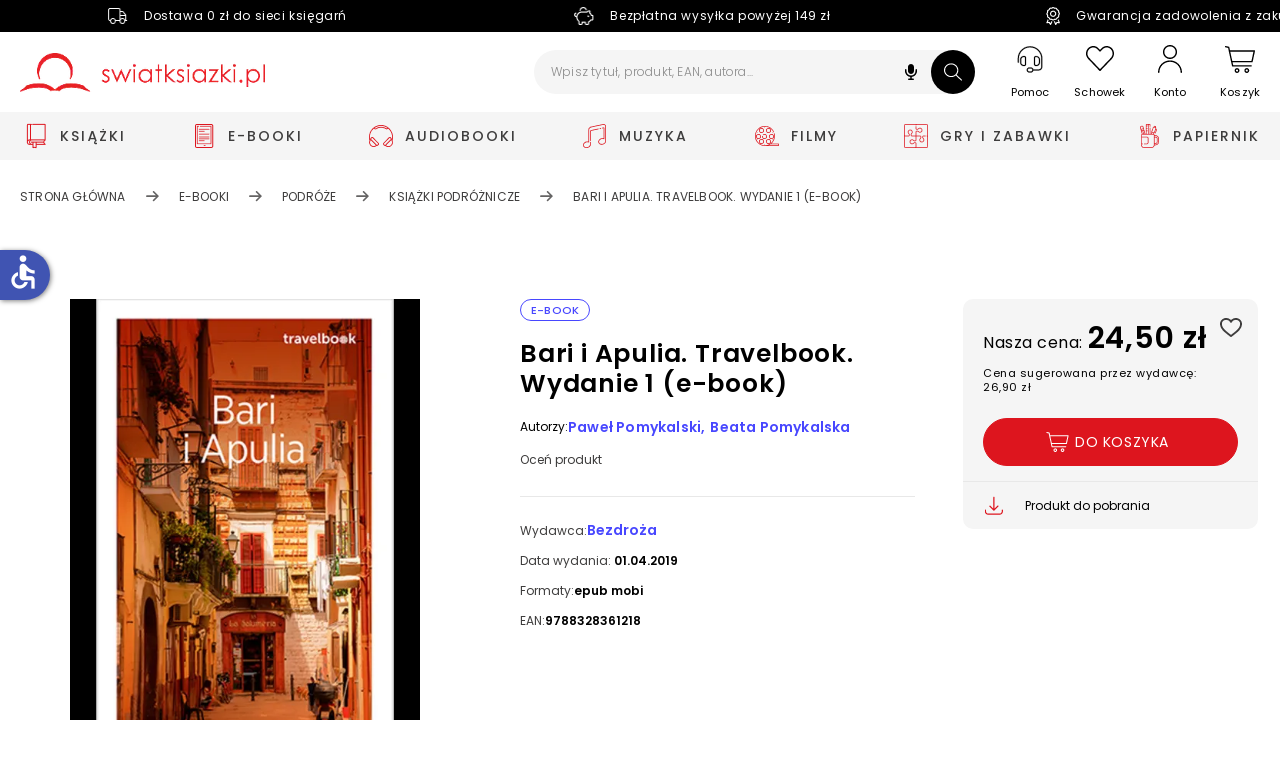

--- FILE ---
content_type: text/css
request_url: https://www.swiatksiazki.pl/static/frontend/scandipwa/swiat-ksiazki-basic/en_US/Magento_Theme/static/css/3.8b82527c.chunk.css
body_size: 735
content:
.ProductListPage{grid-template-columns:repeat(4,1fr)}.ProductListPage>li:nth-of-type(4n){border-right:1px solid transparent}@media (min-width:768px) and (max-width:1023px) and (-webkit-min-device-pixel-ratio:1){.ProductListPage{grid-template-columns:repeat(3,1fr)}.ProductListPage>li:nth-of-type(3n){border-right:1px solid transparent}}.ProductListPage .ProductCard_layout_grid{min-height:470px}@media (max-width:810px){.ProductListPage{grid-column-gap:14px;grid-template-columns:repeat(2,1fr);border:0;padding-left:14px;padding-right:14px}.ProductListPage>li:nth-of-type(2n){border-right:1px solid transparent}}@media (max-width:810px){.ProductList>nav:nth-of-type(2) .Pagination{display:flex;margin-left:auto;margin-bottom:150px}}.ProductList-PaginationBottomWrapper{display:flex;justify-content:flex-end;margin-top:30px}@media (max-width:810px){.ProductList-PaginationBottomWrapper{justify-content:center;margin-top:0;margin-bottom:calc(var(--footer-nav-height) + 40px)}}
/*# sourceMappingURL=3.8b82527c.chunk.css.map */

--- FILE ---
content_type: text/css
request_url: https://www.swiatksiazki.pl/static/frontend/scandipwa/swiat-ksiazki-basic/en_US/Magento_Theme/static/css/checkout.8ceac2c6.chunk.css
body_size: 45454
content:
.CheckoutAddressForm .Field-Wrapper:first-of-type{margin-top:24px}.CheckoutAddressForm .FieldSelect-Select{width:100%}.CheckoutAddressForm .FieldForm-HeadingWrapper{display:flex;align-items:center;grid-gap:16px;margin-top:40px}.CheckoutAddressForm .FieldForm-Heading{font-size:17px;line-height:20px;font-weight:500;color:#000;letter-spacing:.8px;margin-bottom:0}.CheckoutAddressForm .FieldForm-Heading_insideForm{grid-column:1/-1;width:100%;margin-top:20px}.CheckoutAddressForm .FieldForm-SubHeading{font-size:12px;font-weight:400;line-height:15px;letter-spacing:.2px;color:#b9b9b9}.CheckoutAddressForm .FieldForm-SubHeading_secondary{color:#f26522}[dir=ltr] .CheckoutAddressForm .FieldSelect_isDisabled .FieldSelect-Clickable{cursor:default}[dir=ltr] .CheckoutAddressForm .FieldSelect_isDisabled .FieldSelect-Select{background:#f5f5f5}[dir=ltr] .CheckoutAddressForm .FieldSelect_isDisabled+.Field-LabelContainer{color:#8a8a8a;background:#fff;padding:0 8px}[dir=ltr] .CheckoutAddressForm .FieldSelect_isDisabled .ChevronIcon{display:none}:root{--checkout-address-table-border:#e8e8e8;--checkout-address-table-check-mark-hover-color:#000}.CheckoutAddressTable_isDisabled{cursor:default}.CheckoutAddressTable_isDisabled .CheckoutAddressTable-Button{opacity:.4;cursor:default}.CheckoutAddressTable_isDisabled .RadioButtonIcon{cursor:default}.CheckoutAddressTable_isDisabled .RadioButtonIcon-Dot{fill:transparent}@media (max-width:810px){.CheckoutAddressTable:last-child .CheckoutAddressTable-Button:not(:last-child){margin:0 0 24px}}.CheckoutAddressTable-Button{border-radius:9px;border-width:1px;margin:0}.CheckoutAddressTable-Button_isSelected{--checkout-address-table-border:#e8e8e8}.CheckoutAddressTable-Button_isSelected .KeyValueTable-Heading{color:#fff}.CheckoutAddressTable-Button_isSelected .KeyValueTable-Heading:before{background:#000}.CheckoutAddressTable-Button_isSelected .KeyValueTable-Heading .RadioButtonIcon{background:#fff}.CheckoutAddressTable-Button_isSelected .KeyValueTable-Heading .RadioButtonIcon .RadioButtonIcon-Circle{fill:#fff}.CheckoutAddressTable-Button:hover .KeyValueTable-Heading .RadioButtonIcon,.CheckoutAddressTable-Button_isSelected .KeyValueTable-Heading .RadioButtonIcon .RadioButtonIcon-Dot{fill:#000}.CheckoutAddressTable-Button .KeyValueTable-Heading{font-size:14px;font-weight:500;background:transparent;position:relative;padding:15px 15px 15px 56px;overflow:hidden;word-break:break-word}.CheckoutAddressTable-Button .KeyValueTable-Heading:before{content:"";display:block;width:calc(100% + 2px);height:100%;border:1px solid #e8e8e8;position:absolute;top:-1px;left:-1px;z-index:-1;border-radius:9px;box-sizing:border-box;transition:all .2s cubic-bezier(.47,0,.745,.715)}.CheckoutAddressTable-Button .KeyValueTable-Heading .RadioButtonIcon{border-radius:100%;width:18px;height:18px;left:27px;top:50%;transform:translateY(-50%)}.CheckoutAddressTable-Button .KeyValueTable-Heading .RadioButtonIcon-Circle{fill:#b9b9b9}.CheckoutAddressTable-Button .KeyValueTable tr{border-bottom:none}.CheckoutAddressTable-Button .KeyValueTable tbody tr:first-child td,.CheckoutAddressTable-Button .KeyValueTable tbody tr:first-child th{padding-top:24px}.CheckoutAddressTable-Button .KeyValueTable tbody tr:last-child td,.CheckoutAddressTable-Button .KeyValueTable tbody tr:last-child th{padding-bottom:24px}.CheckoutAddressTable-Button .KeyValueTable tbody td,.CheckoutAddressTable-Button .KeyValueTable tbody th{font-size:14px;font-weight:400;line-height:140%}.CheckoutAddressTable-Button .KeyValueTable tbody th{color:#8a8a8a;padding:5px 10px 5px 24px}@media (min-width:811px){.CheckoutAddressTable-Button .KeyValueTable tbody th{width:40%}}.CheckoutAddressTable-Button .KeyValueTable tbody td{padding:5px 24px 5px 10px}@media (min-width:811px){.CheckoutAddressTable-Button .KeyValueTable tbody td{width:60%}}.CheckoutAddressTable-ErrorMessage{font-size:12px;font-weight:400;line-height:15px;color:var(--main-primary);margin:5px 26px 0 24px;letter-spacing:.2px}.CheckoutInvoiceInformation-Heading{display:flex;align-items:center;grid-gap:14px}.CheckoutInvoiceInformation-Heading strong{letter-spacing:.5px}.CheckoutInvoiceInformation-Wrapper p{font-size:12px;line-height:15px;font-weight:400;color:#000;letter-spacing:.2px;padding-right:24px}@media (min-width:811px){.CheckoutInvoiceInformation-Wrapper p{max-width:374px}}.CheckoutInvoiceInformation-Wrapper p:nth-child(odd){color:#dd151e}.CheckoutInvoiceInformation-Wrapper p:last-child{margin-bottom:0}.CheckoutAddressBook-Wrapper{display:grid}@media (max-width:810px){.CheckoutAddressBook-Wrapper{grid-gap:24px}}@media (min-width:811px){.CheckoutAddressBook-Wrapper{grid-template-columns:repeat(2,1fr);grid-gap:22px 24px}}@media (min-width:768px) and (max-width:1023px) and (-webkit-min-device-pixel-ratio:1){.CheckoutAddressBook-Wrapper{grid-template-columns:1fr;grid-gap:24px}}.CheckoutAddressBook-Wrapper_noAddresses{grid-template-columns:1fr}.CheckoutAddressBook-Wrapper .CheckoutAddressTable{order:2}@media (min-width:1024px) and (max-width:1280px){.CheckoutAddressBook-Wrapper .CheckoutAddressTable:first-child{order:0}}@media (min-width:1280px){.CheckoutAddressBook-Wrapper .CheckoutAddressTable:first-child{order:0}}.CheckoutAddressBook-Wrapper .CheckoutInvoiceInformation-Wrapper{order:1}@media (min-width:811px){.CheckoutAddressBook-Wrapper .CheckoutInvoiceInformation-Wrapper{margin-bottom:24px}}@media (min-width:1280px){.CheckoutAddressBook .FieldForm-Fields,.CheckoutAddressBook .FieldGroup{grid-column-gap:20px}.CheckoutAddressBook .FieldForm-Fields>:last-child:nth-child(odd),.CheckoutAddressBook .FieldGroup>:last-child:nth-child(odd){grid-column:span 1}}.CheckoutAddressBook-CustomAddressWrapper{margin:24px 0}.CheckoutAddressBook-CustomAddressButtons{display:flex;grid-gap:15px}.CheckoutAddressBook-CustomAddressButtons .Button{font-size:12px;text-transform:inherit}@media (min-width:811px){.CheckoutAddressBook-CustomAddressButtons .Button_showAll{min-width:215px}.CheckoutAddressBook-CustomAddressButtons .Button_isExpanded{min-width:158px}.CheckoutAddressBook-CustomAddressButtons .Button_addNewAddress{min-width:182px}}@media (max-width:810px){.CheckoutAddressBook-CustomAddressButtons{flex-direction:column}}.CheckoutAddressBook-VatMessage{display:grid;grid-template-columns:30px auto;align-items:center;grid-gap:17px;margin:30px 0}@media (max-width:810px){.CheckoutAddressBook-VatMessage{grid-gap:12px}}.CheckoutAddressBook-VatMessage p{font-size:12px;font-weight:400;line-height:15px;letter-spacing:.2px;margin-bottom:0}.CheckoutAddressBook-VatMessage strong{color:#dd151e}.CheckoutOrderDivision{margin-top:40px;padding-top:40px;border-top:1px solid #e8e8e8}@media (max-width:810px){.CheckoutOrderDivision{padding-top:12px;padding-bottom:12px}}.CheckoutOrderDivision-Heading h2{margin-top:0}.CheckoutOrderDivision-Heading span{color:var(--main-primary)}.CheckoutOrderDivision-SubHeading{font-size:12px;font-weight:400;line-height:17px;margin-bottom:24px}@media (min-width:811px){.CheckoutOrderDivision-SubHeading{padding-right:70px}}@media (max-width:810px){.CheckoutOrderDivision-SubHeading{margin-bottom:17px}}.CheckoutOrderDivision-OrdersWrapper{display:flex;flex-direction:column}.CheckoutOrderDivision-OrdersWrapper:not(.CheckoutOrderDivision-OrdersWrapper_isWithoutDownloadable){grid-gap:20px}.CheckoutOrderDivision-OrdersWrapper_isWithoutDownloadable .CheckoutOrderDivision-Order:first-child,.CheckoutOrderDivision-OrdersWrapper_isWithoutDownloadable .CheckoutOrderDivision-Order:first-child .CheckoutOrderDivision-OrderSummary{border-bottom:0;border-radius:9px 9px 0 0}.CheckoutOrderDivision-OrdersWrapper_isWithoutDownloadable .CheckoutOrderDivision-Order:last-child,.CheckoutOrderDivision-OrdersWrapper_isWithoutDownloadable .CheckoutOrderDivision-Order:last-child .CheckoutOrderDivision-OrderSummary{border-top:0;border-radius:0 0 9px 9px}.CheckoutOrderDivision-Order{border:1px solid #e8e8e8;border-radius:9px;display:grid;grid-template-columns:290px calc(100% - 290px);grid-template-rows:-webkit-max-content;grid-template-rows:max-content}@media (min-width:811px){.CheckoutOrderDivision-Order{max-width:820px}}@media (min-width:1024px) and (max-width:1280px){.CheckoutOrderDivision-Order{grid-template-columns:250px calc(100% - 250px)}}@media (min-width:768px) and (max-width:1023px) and (-webkit-min-device-pixel-ratio:1){.CheckoutOrderDivision-Order{display:block}}@media (max-width:810px){.CheckoutOrderDivision-Order{display:block;background:#f5f5f5;border:none}}.CheckoutOrderDivision-OrderNumber{font-size:11px;font-weight:500;line-height:16px;color:#fff;background:var(--main-primary);border-radius:25px;padding:2.5px 10px}.CheckoutOrderDivision-OrderSummary{background:#f5f5f5;border-radius:9px;padding:24px 28px 24px 16px}@media (min-width:811px){.CheckoutOrderDivision-OrderSummary{border:1px solid #e8e8e8;width:calc(100% + 2px);height:calc(100% + 2px);margin-top:-1px;margin-left:-1px}}@media (min-width:1024px) and (max-width:1280px){.CheckoutOrderDivision-OrderSummary{padding:20px 24px 20px 12px}}@media (max-width:810px){.CheckoutOrderDivision-OrderSummary{padding:17px;border-bottom:1px solid #fff}}.CheckoutOrderDivision-OrderSummaryTotalDetails p{font-size:10px;line-height:12px;font-weight:400;letter-spacing:.17px;color:#8a8a8a}.CheckoutOrderDivision-OrderSummaryItem{display:flex;align-items:center;justify-content:space-between;flex-wrap:wrap;margin-top:16px;cursor:default}.CheckoutOrderDivision-OrderSummaryItemLabel,.CheckoutOrderDivision-OrderSummaryItemValue{font-size:12px;line-height:14px;font-weight:400;margin-bottom:0}.CheckoutOrderDivision-OrderSummaryItemLabel svg,.CheckoutOrderDivision-OrderSummaryItemValue svg{margin-right:6px}.CheckoutOrderDivision-OrderSummaryItemLabel{line-height:18px}.CheckoutOrderDivision-OrderSummaryItemAdditional{font-size:10px;line-height:12px;font-weight:400;margin-bottom:0;color:#8a8a8a;width:100%;letter-spacing:.17px;margin-top:4px}.CheckoutOrderDivision-OrderSummaryItem_variant_shipping_date .CheckoutOrderDivision-OrderSummaryItemValue{color:#f26522}.CheckoutOrderDivision-OrderSummaryItem_variant_shipping_date.CheckoutOrderDivision-OrderSummaryItem_is24h .CheckoutOrderDivision-OrderSummaryItemValue{color:#3bbb76;text-transform:uppercase;font-weight:500}.CheckoutOrderDivision-OrderSummaryItem_variant_total_row .CheckoutOrderDivision-OrderSummaryItemValue{font-weight:600}.CheckoutOrderDivision-OrderSummaryItem_variant_total_row_package,.CheckoutOrderDivision-OrderSummaryItem_variant_total_row_physical,.CheckoutOrderDivision-OrderSummaryItem_variant_total_row_virtual{margin-top:8px}.CheckoutOrderDivision-OrderProducts{padding:0 24px 24px}@media (min-width:1024px) and (max-width:1280px){.CheckoutOrderDivision-OrderProducts{padding:0 20px 20px}}@media (max-width:810px){.CheckoutOrderDivision-OrderProducts{padding:0 17px 17px}}.CheckoutOrderDivision-OrderItems{padding-top:8px}.CheckoutOrderDivision-OrderItemsHeading{padding:16px 0}.CheckoutOrderDivision-OrderItemsHeading h5{font-weight:500;line-height:17px;margin:0}.CheckoutOrderDivision-OrderItemsHeading_type_simple h5 span{color:var(--main-primary)}.CheckoutOrderDivision-OrderItemsHeading_type_downloadable h5 span{color:var(--product-labels-top)}.CheckoutOrderDivision-OrderItemsHeading_type_downloadable h5 span+span{color:#000;font-size:12px;line-height:15px;font-weight:400}.CheckoutOrderDivision-OrderItemsSubHeading{display:inline-block;color:#8a8a8a;font-size:10px;line-height:16px;font-weight:400;letter-spacing:.17px;margin-top:4px}.CheckoutOrderDivision-Product{display:grid;grid-template-columns:58px auto;grid-gap:35px;margin-bottom:16px;padding:0 14px}@media (max-width:810px){.CheckoutOrderDivision-Product{grid-template-columns:50px auto;grid-gap:20px;margin-bottom:16px}}.CheckoutOrderDivision-Product:last-of-type{margin-bottom:0}.CheckoutOrderDivision-ProductName{display:-webkit-box;-webkit-box-orient:vertical;-webkit-line-clamp:2;overflow:hidden;white-space:normal;text-overflow:clip}.CheckoutOrderDivision-ProductContent a,.CheckoutOrderDivision-ProductContent p{font-size:11px;font-weight:400;line-height:14px;letter-spacing:.2px}.CheckoutOrderDivision-ProductContent p{cursor:default;margin-bottom:5px}.CheckoutOrderDivision-AttributeWrapper_formats,.CheckoutOrderDivision-ProductAuthors{font-size:11px;line-height:14px;margin-bottom:5px}.CheckoutOrderDivision-AttributeWrapper_formats{display:inline-block;font-weight:400;letter-spacing:.2px;cursor:default}.CheckoutOrderDivision-AttributeWrapper_formats .CheckoutOrderDivision-AttributeValue span:not(:last-child){padding-right:8px;margin-right:6px;position:relative}.CheckoutOrderDivision-AttributeWrapper_formats .CheckoutOrderDivision-AttributeValue span:not(:last-child):before{content:"";display:block;position:absolute;width:4px;height:4px;top:50%;right:0;transform:translateY(-50%);background:#000;border-radius:50%}.CheckoutOrderDivision-ProductImage,.CheckoutOrderDivision-ProductImage img{max-height:85px}.CheckoutOrderDivision-ExpandableContent{border:none}.CheckoutOrderDivision-ExpandableContent .ExpandableContent-Button{padding:20px 0}.CheckoutOrderDivision-ExpandableContent .ExpandableContent-Button h2{font-size:18px;line-height:25px;margin:0}.CheckoutOrderDivision-ExpandableContent .ExpandableContent-Button h2 span{color:var(--main-primary)}.CheckoutOrderDivision-ExpandableContent .ExpandableContent-Content{padding:0}.CheckoutOrderDivision-EditShippingMethodWrapper{display:flex;justify-content:flex-start;margin:27px 0}.CheckoutOrderDivision-EditShippingMethodLink{display:flex;align-items:center;grid-gap:12px;font-size:12px;line-height:18px;font-weight:500}.CheckoutOrderDivision-EditShippingMethodLink,.CheckoutOrderDivision-EditShippingMethodLink:hover{color:#000}.CheckoutOrderDivision-Notification{font-size:12px;font-weight:500;line-height:18px;color:#fff;margin:24px 0;width:100%;padding:7px 18px;background:#3bbb76;border-radius:25px;display:flex;align-items:center}.CheckoutOrderDivision-Notification svg{margin-right:10px}.CheckoutOrderDivision-Actions{margin-top:24px}.CheckoutOrderDivision-Actions .Button{text-transform:inherit}@media (min-width:811px){.CheckoutOrderDivision-Actions .Button{min-width:295px}}@media (max-width:810px){.CheckoutOrderDivision-Actions .Button{font-size:12px;line-height:14px}}.CheckoutOrderDivision-Actions .Button-Split{background:#3bbb76;border-color:#3bbb76}.CheckoutOrderDivision-Actions .Button-Split:hover{background:#298151;border-color:#298151}.CheckoutPayment{border-radius:9px;border:1px solid #e8e8e8;padding:0;transition:box-shadow .2s linear}.CheckoutPayment:first-child{border-top:1px solid #e8e8e8}.CheckoutPayment:not(:first-child){margin-top:16px}.CheckoutPayment_isSelected{box-shadow:0 10px 10px rgba(0,0,0,.1);background:#f5f5f5;z-index:1}.CheckoutPayment .Agreements{padding:18px 17px 30px}@media (min-width:811px){[dir=ltr] .CheckoutPayment .Agreements{padding-left:62px;padding-right:17px}[dir=rtl] .CheckoutPayment .Agreements{padding-right:62px;padding-left:17px}}.CheckoutPayment .Agreements .ShowMoreLessText,.CheckoutPayment .Agreements .ShowMoreLessText-Toggle,.CheckoutPayment .Agreements .ShowMoreLessText a{color:#3e3d3d}.CheckoutPayment .Agreements .ShowMoreLessText-Toggle{font-weight:500;text-decoration:underline}.CheckoutPayment .Agreements .Field-CheckboxLabel,.CheckoutPayment .Agreements .Field-CheckboxLabel a,.CheckoutPayment .Agreements .Field-CheckboxLabel span{font-weight:400;font-size:14px;line-height:20px;letter-spacing:.3px}.CheckoutPayment .Agreements .Field-CheckboxLabel a{letter-spacing:.5px;color:#000}.CheckoutPayment .Agreements .Field-CheckboxLabel a,.CheckoutPayment .Agreements a:not(.ShowMoreLessText-Toggle){text-decoration:underline}.CheckoutPayment-Row{display:grid;grid-template-columns:repeat(1,minmax(0,auto)) repeat(1,minmax(0,1fr));align-items:center;grid-gap:17px}.CheckoutPayment-Row img,.CheckoutPayment-Row svg{width:auto}.CheckoutPayment-Button{align-items:center;padding:12px 17px}.CheckoutPayment-MethodTitle{font-weight:500}.CheckoutPayment .Field [type=radio]+.input-control{margin-right:27px}.CheckoutPayment .FieldGroup-ErrorMessages{margin-top:16px}[dir=ltr] .CheckoutPayment .FieldGroup_hasError,[dir=ltr] .CheckoutPayment .FieldGroup_isValid{border-left:0}[dir=rtl] .CheckoutPayment .FieldGroup_hasError,[dir=rtl] .CheckoutPayment .FieldGroup_isValid{border-right:0}[dir=ltr] .CheckoutPayment .FieldGroup_hasError,[dir=ltr] .CheckoutPayment .FieldGroup_isValid{padding-left:0}[dir=rtl] .CheckoutPayment .FieldGroup_hasError,[dir=rtl] .CheckoutPayment .FieldGroup_isValid{padding-right:0}.CheckoutPayment-SubPayments{display:grid;grid-gap:16px;grid-template-columns:repeat(2,1fr)}@media (min-width:811px){.CheckoutPayment-SubPayments{grid-template-columns:repeat(4,1fr)}}.CheckoutPayment-SubPaymentsForm{margin-top:1px;padding-left:17px;padding-right:17px}@media (min-width:811px){[dir=ltr] .CheckoutPayment-SubPaymentsForm{padding-left:62px;padding-right:35px}[dir=rtl] .CheckoutPayment-SubPaymentsForm{padding-right:62px;padding-left:35px}}.CheckoutPayment-BlikForm{margin-top:1px;padding:8px 17px 0}.CheckoutPayment-BlikForm .Field{max-width:200px}@media (min-width:811px){[dir=ltr] .CheckoutPayment-BlikForm{padding-left:62px;padding-right:17px}[dir=rtl] .CheckoutPayment-BlikForm{padding-right:62px;padding-left:17px}}.CheckoutPayment-PaymentImage{height:24px;width:auto}.CheckoutPayment-PaymentImage .lazy-load-image-background{display:flex;align-items:center}.CheckoutPayment-PaymentImage img{object-fit:contain;object-position:center}.CheckoutPayment-SubPayment{display:flex;align-items:center;justify-content:center;height:64px;width:100%;background-color:#fff;border:1px solid #e8e8e8;border-radius:9px;cursor:pointer}.CheckoutPayment-SubPayment input[type=radio]{display:none}.CheckoutPayment-SubPayment_isSelected{border-color:#000}.CheckoutPayment-SubPayment .Field_type_radio .input-control{display:none}.CheckoutPayment-SubPaymentImage{height:32px;width:auto;max-width:70%;pointer-events:none}.CheckoutPayment-SubPaymentImage img{object-fit:contain;object-position:center}.CheckoutPayment .PayUCardsSecureForm{padding-left:17px;padding-right:17px}@media (min-width:811px){[dir=ltr] .CheckoutPayment .PayUCardsSecureForm{padding-left:62px;padding-right:35px}[dir=rtl] .CheckoutPayment .PayUCardsSecureForm{padding-right:62px;padding-left:35px}}.CheckoutPayments{margin-top:40px;padding-top:40px;border-top:1px solid #e8e8e8}@media (max-width:810px){.CheckoutPayments{margin-top:32px;padding-top:0}}.CheckoutPayments .Checkout-Heading{margin:0 0 24px}@media (max-width:810px){.CheckoutPayments .Checkout-Heading{margin:0 0 20px}}.CheckoutPayments-Methods{width:100%}@media (min-width:768px) and (max-width:1023px) and (-webkit-min-device-pixel-ratio:1){.CheckoutShippingDetails{padding:0 10px}}@media (min-width:811px){.CheckoutShippingDetails{padding:0 20px}}.CheckoutShippingDetails-Wrapper{display:grid;grid-template-columns:repeat(2,1fr);grid-gap:10px;margin-top:40px;padding-top:40px;border-top:1px solid #e8e8e8;margin-bottom:40px}@media (max-width:810px){.CheckoutShippingDetails-Wrapper{grid-template-columns:1fr;grid-gap:35px}}.CheckoutShippingDetails-Heading{display:flex;align-items:center;margin-bottom:25px}.CheckoutShippingDetails-Heading h4{font-size:17px;line-height:20px;font-weight:500;margin:0 10px 0 0}@media (min-width:811px){.CheckoutShippingDetails-Heading h4{margin:0 19px 0 0}}.CheckoutShippingDetails-Link{display:flex}.CheckoutShippingDetails-AdditionalContent p,.CheckoutShippingDetails-Content p{font-size:12px;line-height:20px;margin-bottom:0;font-weight:400}.CheckoutShippingDetails-AdditionalContent p:last-child,.CheckoutShippingDetails-Content p:last-child{margin-bottom:0}.CheckoutShippingDetails-AdditionalContent,.CheckoutShippingDetails-ShoppingSpotHours,.CheckoutShippingDetails-ShoppingSpotInfo{margin-top:10px}.CheckoutBilling{opacity:1;margin-top:0}.CheckoutBilling_disabled:before{content:"";width:100%;height:100%;background:#fff;position:absolute;top:0;left:0;z-index:20;opacity:.7;cursor:default}.CheckoutBilling-Checkbox label span{font-weight:400;font-size:14px;line-height:20px;letter-spacing:.3px}.CheckoutBilling-Checkbox_featured label span{font-weight:700}.CheckoutBilling_isBookstore .Checkout-Heading{padding-bottom:0}.CheckoutBilling_isBookstore .CheckoutAddressBook,.CheckoutBilling_isBookstore .CheckoutAddressBook-CustomAddressWrapper{margin-top:0}.CheckoutBilling_isBookstore .CheckoutAddressForm .Field-Wrapper_type_select{visibility:hidden;margin:0;height:0}.CheckoutBilling-InvoiceCheckboxInfo{font-size:14px;line-height:20px;margin-top:20px;color:#8a8a8a;padding-right:15px;font-weight:400;letter-spacing:.3px}@media (min-width:811px){.CheckoutBilling-InvoiceCheckboxInfo{max-width:400px}}@media (max-width:810px){.CheckoutBilling-InvoiceCheckboxInfo{margin-bottom:34px}}@media (min-width:768px) and (max-width:1023px) and (-webkit-min-device-pixel-ratio:1){.CheckoutBilling-InvoiceCheckboxInfo{margin-bottom:34px}}.CheckoutBilling-InvoiceCheckboxWrapper{display:grid;grid-template-columns:52% 48%;grid-gap:20px}@media (min-width:768px) and (max-width:1023px) and (-webkit-min-device-pixel-ratio:1){.CheckoutBilling-InvoiceCheckboxWrapper{display:block}}@media (max-width:810px){.CheckoutBilling-InvoiceCheckboxWrapper{display:block}}@media (max-width:1023px){.CheckoutBilling-InvoiceInfoBox{margin-top:24px}}.CheckoutBilling-Agreements_isCompanyAgreement{margin:10px 0;color:#4847ff}.CheckoutBilling-Agreements_isCompanyAgreement .Field [type=checkbox]+.input-control{height:18px}.CheckoutBookshops{margin-top:40px;margin-bottom:40px;padding-top:40px;border-top:1px solid #e8e8e8}.CheckoutBookshops-Heading{margin-top:0;margin-bottom:24px}.CheckoutBookshops-Header{display:grid;grid-template-areas:"location type" "search search";grid-template-columns:auto auto;grid-row-gap:19px;margin-bottom:24px}@media (min-width:811px){.CheckoutBookshops-Header{grid-template-areas:"search location type";grid-template-columns:1fr auto auto;grid-column-gap:44px}}@media (min-width:810px) and (max-width:1160px){.CheckoutBookshops-Header{grid-template-areas:"location type" "search search";grid-template-columns:auto auto}}.CheckoutBookshops-Content:before{content:"";display:block;padding-bottom:56.25%}@media (max-width:810px){.CheckoutBookshops-Content_type_map{margin-left:-16px;margin-right:-16px}.CheckoutBookshops-Content_type_map:before{padding-bottom:calc(100% + 32px)}[dir=ltr] .CheckoutBookshops-Content_type_list{margin-right:-8px}[dir=rtl] .CheckoutBookshops-Content_type_list{margin-left:-8px}.CheckoutBookshops-Content_type_list:before{padding-bottom:100%}}[dir=ltr] .CheckoutBookshops-Content>*{left:0}[dir=rtl] .CheckoutBookshops-Content>*{right:0}.CheckoutBookshops-Content>*{position:absolute;top:0;height:100%;width:100%}[dir=ltr] .CheckoutBookshops-Hint{left:0}[dir=rtl] .CheckoutBookshops-Hint{right:0}.CheckoutBookshops-Hint{position:absolute;bottom:0;transform:translate(-50%,-58px);width:230px;padding:17px 16px;font-family:"Poppins",sans-serif;background-color:#dd151e;border-radius:9px;box-shadow:0 10px 20px rgba(0,0,0,.15);z-index:1}[dir=ltr] .CheckoutBookshops-Hint:after{left:50%}[dir=rtl] .CheckoutBookshops-Hint:after{right:50%}.CheckoutBookshops-Hint:after{content:"";position:absolute;width:0;height:0;bottom:-10px;transform:translateX(-50%);border-left:10px solid transparent;border-right:10px solid transparent;border-top:15px solid #dd151e}[dir=ltr] .CheckoutBookshops-Hint-Close{right:5px}[dir=rtl] .CheckoutBookshops-Hint-Close{left:5px}.CheckoutBookshops-Hint-Close{position:absolute;top:5px;height:10px;width:10px}.CheckoutBookshops-Hint-Select{--outline-button-background:#fff;width:100%}.CheckoutBookshops-Hint-Address,.CheckoutBookshops-Hint-Info,.CheckoutBookshops-Hint-Name,.CheckoutBookshops-Hint-OpeningHours{color:#fff}.CheckoutBookshops-Hint-Address,.CheckoutBookshops-Hint-Name{margin-top:0;margin-bottom:0;font-weight:600;font-size:12px;line-height:18px}.CheckoutBookshops-Hint-Info,.CheckoutBookshops-Hint-OpeningHours{font-weight:400;font-size:10px;line-height:15px}.CheckoutBookshops-Hint-OpeningHours:not(:last-child),.CheckoutBookshops-Hint-Place:not(:last-child),.CheckoutBookshops-Hint-Select:not(:last-child){margin-bottom:9px}[dir=ltr] .CheckoutBookshops-Marker{left:0}[dir=rtl] .CheckoutBookshops-Marker{right:0}.CheckoutBookshops-Marker{position:absolute;bottom:0;transform:translateX(-50%);width:38px;height:42px}.CheckoutBookshops-Marker_isCluster{width:32px;height:32px;background-color:#dd151e;color:#fff;border-radius:100%;font-weight:600;font-size:12px;line-height:32px;box-shadow:0 0 0 10px rgba(221,21,30,.2);text-align:center}.CheckoutBookshops-Marker_isSelected{z-index:1}.CheckoutBookshops-Map{overflow:hidden}@media (min-width:811px){.CheckoutBookshops-Map{border-radius:10px}}[dir=ltr] .CheckoutBookshops-List>div>div{padding-right:16px}[dir=rtl] .CheckoutBookshops-List>div>div{padding-left:16px}.CheckoutBookshops-List>div>div{scrollbar-color:#c4c4c4 #ebebeb;scrollbar-width:thin}.CheckoutBookshops-List>div>div::-webkit-scrollbar{background:#ebebeb;width:6px;height:6px}.CheckoutBookshops-List>div>div::-webkit-scrollbar-track{background:#ebebeb}.CheckoutBookshops-List>div>div::-webkit-scrollbar-thumb{background:#c4c4c4;border-radius:10px}.CheckoutBookshops-Item{display:flex;flex-direction:column}.CheckoutBookshops-Item-Wrapper{display:grid;grid-template-columns:100%;grid-column-gap:24px;grid-row-gap:12px;padding:16px;margin-top:0;margin-bottom:0;background-color:#f5f5f5;border-radius:9px}@media (min-width:811px){.CheckoutBookshops-Item-Wrapper{grid-template-columns:1.5fr auto}}@media (min-width:810px) and (max-width:1160px){.CheckoutBookshops-Item-Wrapper{grid-template-columns:100%}}.CheckoutBookshops-Item-Wrapper:not(:last-child){margin-bottom:16px}.CheckoutBookshops-Item-Details{display:grid;grid-template-columns:100%;grid-column-gap:24px;grid-row-gap:8px;height:100%}@media (min-width:811px){.CheckoutBookshops-Item-Details{grid-template-columns:repeat(2,1fr)}}.CheckoutBookshops-Item-Name{font-weight:500;margin-top:0;margin-bottom:8px}@media (min-width:811px){.CheckoutBookshops-Item-Name{margin-top:0;margin-bottom:12px}}.CheckoutBookshops-Item-Address,.CheckoutBookshops-Item-Info,.CheckoutBookshops-Item-OpeningHours{font-weight:400;font-size:12px;line-height:18px}.CheckoutBookshops-Item-Address{margin-top:0;margin-bottom:0}.CheckoutBookshops-Item-OpeningHours{align-self:center;margin-top:0;margin-bottom:0}.CheckoutBookshops-Item-Info{margin-top:11px;margin-bottom:0}.CheckoutBookshops-Item-Actions{display:flex;align-items:center;grid-column-gap:12px;column-gap:12px}@media (max-width:480px){.CheckoutBookshops-Item-Actions{flex-direction:column}}@media (min-width:811px){.CheckoutBookshops-Item-Actions{justify-content:center;flex-direction:column;align-items:flex-end}}@media (min-width:810px) and (max-width:1160px){.CheckoutBookshops-Item-Actions{display:flex;flex-direction:row;align-items:center;grid-column-gap:24px;column-gap:24px}}.CheckoutBookshops-Item-Action{width:100%}.CheckoutBookshops-Item-Action.Button_variant_outlineSecondary{--outline-button-color:#8a8a8a;text-transform:none}@media (min-width:811px){.CheckoutBookshops-Item-Action{width:188px}.CheckoutBookshops-Item-Action:not(:last-child){margin-bottom:8px}}@media (min-width:810px) and (max-width:1160px){.CheckoutBookshops-Item-Action{width:100%}.CheckoutBookshops-Item-Action:not(:last-child){margin-bottom:0}}.CheckoutBookshops-Search{grid-area:search}[dir=ltr] .CheckoutBookshops-SearchIcon{right:0}[dir=rtl] .CheckoutBookshops-SearchIcon{left:0}.CheckoutBookshops-SearchIcon{display:flex;align-items:center;justify-content:center;position:absolute;top:0;height:100%;width:44px;border-radius:100%;background-color:#000}[dir=ltr] .CheckoutBookshops-Search input{padding-left:20px;padding-right:64px}[dir=rtl] .CheckoutBookshops-Search input{padding-right:20px;padding-left:64px}.CheckoutBookshops-Search input{padding-top:12px;padding-bottom:12px;width:100%;border-radius:100px;font-size:12px;background-color:#f5f5f5;border-color:transparent}.CheckoutBookshops-FindLocation,.CheckoutBookshops-Type-Switcher{display:flex;align-items:center;font-weight:400;font-size:12px;line-height:15px;text-align:left}.CheckoutBookshops-FindLocation{grid-area:location}[dir=ltr] .CheckoutBookshops-FindLocation svg{margin-left:11px}[dir=rtl] .CheckoutBookshops-FindLocation svg{margin-right:11px}.CheckoutBookshops-Type{grid-area:type;display:flex;justify-content:flex-end;align-items:center;grid-column-gap:21px;column-gap:21px}[dir=ltr] .CheckoutBookshops-Type-Switcher svg{margin-right:8px}[dir=rtl] .CheckoutBookshops-Type-Switcher svg{margin-left:8px}.CheckoutBookshops-Selected{padding:24px;background-color:#fff;border:1px solid #e8e8e8;border-radius:9px}.CheckoutBookshops-Selected-Name{color:#dd151e;font-weight:500}.CheckoutBookshops-Selected-Address{margin-top:0;margin-bottom:0;font-weight:500;font-size:14px;line-height:21px}.CheckoutBookshops-Selected-Change{text-transform:inherit;width:100%;margin-top:24px}@media (min-width:811px){.CheckoutBookshops-Selected-Change{width:280px}}.CheckoutBookshops-Selected-Info,.CheckoutBookshops-Selected-OpeningHours{align-self:center;font-weight:400;font-size:12px;line-height:18px}.CheckoutBookshops-Selected-Address:not(:last-child),.CheckoutBookshops-Selected-Info:not(:last-child),.CheckoutBookshops-Selected-Name:not(:last-child),.CheckoutBookshops-Selected-OpeningHours:not(:last-child){margin-top:0;margin-bottom:8px}.CheckoutBookshops-Selected-Address:last-child,.CheckoutBookshops-Selected-Info:last-child,.CheckoutBookshops-Selected-Name:last-child,.CheckoutBookshops-Selected-OpeningHours:last-child{margin-top:0;margin-bottom:0}.CheckoutDpdPickup-Header{grid-template-areas:"location location" "search search";grid-template-columns:auto auto}@media (min-width:811px){.CheckoutDpdPickup-Header{grid-template-areas:"search location";grid-template-columns:1fr auto}}@media (min-width:810px) and (max-width:1160px){.CheckoutDpdPickup-Header{grid-template-areas:"location location" "search search";grid-template-columns:auto auto}}[dir=ltr] .CheckoutDpdPickup-Hint{left:16px}[dir=rtl] .CheckoutDpdPickup-Hint{right:16px}.CheckoutDpdPickup-Hint{top:16px;bottom:auto;height:auto;transform:none;background-color:#fff}@media (max-width:810px){[dir=ltr] .CheckoutDpdPickup-Hint{left:auto}[dir=rtl] .CheckoutDpdPickup-Hint{right:auto}.CheckoutDpdPickup-Hint{background-color:#fff;position:relative;top:auto;border-radius:0;width:100%}}.CheckoutDpdPickup-Hint:after{display:none}@media (max-width:810px){.CheckoutDpdPickup-Hint-Close{display:none}}.CheckoutDpdPickup-Hint-Address,.CheckoutDpdPickup-Hint-Info,.CheckoutDpdPickup-Hint-Name,.CheckoutDpdPickup-Hint-OpeningHours{color:#000}.CheckoutDpdPickup-Hint-Address:not(:last-child),.CheckoutDpdPickup-Hint-Info:not(:last-child),.CheckoutDpdPickup-Hint-Name:not(:last-child),.CheckoutDpdPickup-Hint-OpeningHours:not(:last-child){margin-bottom:9px}.CheckoutDpdPickup-Hint-Name{font-size:14px;line-height:21px;color:#dd151e}.CheckoutDpdPickup-Hint-Name:not(:last-child){margin-bottom:5px}.CheckoutDpdPickup-Hint-Address{font-size:10px;line-height:15px}.CheckoutDpdPickup-Marker_isCluster{background-color:#c20e1a;box-shadow:0 0 0 10px rgba(194,14,26,.2)}.CheckoutForgotPassword-Buttons{display:flex;align-items:center;grid-gap:15px;margin-top:20px}.CheckoutForgotPassword-ResetPassword{text-transform:inherit}.CheckoutSignIn-Actions{display:flex;align-items:center;grid-gap:15px;margin-top:16px;margin-bottom:10px}@media (max-width:810px){.CheckoutSignIn-Actions{flex-direction:column;justify-content:center}}.CheckoutSignIn-SignInButton .Button{text-transform:inherit}@media (max-width:810px){.CheckoutSignIn-SignInButton{width:100%}}.CheckoutSignIn-ForgotPassword{font-size:12px;line-height:14px;letter-spacing:.6px;color:#4847ff;text-decoration:none;width:auto}.CheckoutSignIn-Message{font-size:12px;font-weight:400;letter-spacing:.2px;margin:16px 0}.CheckoutGuestForm.FieldForm{margin:0}.CheckoutGuestForm .FieldForm-Fields{margin-bottom:0}@media (min-width:1280px){.CheckoutGuestForm .FieldGroup{display:grid;grid-gap:20px;grid-template-columns:repeat(2,1fr)}}.CheckoutGuestForm .FieldGroup_hasError,.CheckoutGuestForm .FieldGroup_isValid{padding-left:0;border-left:none}.CheckoutGuestForm .FieldGroup-ErrorMessages{display:none}@media (min-width:1280px){.CheckoutGuestForm .FieldGroup .Field-Wrapper{margin-top:0}}@media (max-width:810px){.CheckoutGuestForm .FieldGroup .Field-Wrapper:first-child{margin-top:0}}.CheckoutInpost-Header{grid-template-areas:"location location" "search search";grid-template-columns:auto auto}@media (min-width:811px){.CheckoutInpost-Header{grid-template-areas:"search location";grid-template-columns:1fr auto}}@media (min-width:810px) and (max-width:1160px){.CheckoutInpost-Header{grid-template-areas:"location location" "search search";grid-template-columns:auto auto}}[dir=ltr] .CheckoutInpost-Hint{left:16px}[dir=rtl] .CheckoutInpost-Hint{right:16px}.CheckoutInpost-Hint{top:16px;bottom:auto;height:auto;transform:none;background-color:#fff}@media (max-width:810px){[dir=ltr] .CheckoutInpost-Hint{left:auto}[dir=rtl] .CheckoutInpost-Hint{right:auto}.CheckoutInpost-Hint{background-color:#fff;position:relative;top:auto;border-radius:0;width:100%}}.CheckoutInpost-Hint:after{display:none}@media (max-width:810px){.CheckoutInpost-Hint-Close{display:none}}.CheckoutInpost-Hint-Address,.CheckoutInpost-Hint-Info,.CheckoutInpost-Hint-Name,.CheckoutInpost-Hint-OpeningHours{color:#000}.CheckoutInpost-Hint-Address:not(:last-child),.CheckoutInpost-Hint-Info:not(:last-child),.CheckoutInpost-Hint-Name:not(:last-child),.CheckoutInpost-Hint-OpeningHours:not(:last-child){margin-bottom:9px}.CheckoutInpost-Hint-Name{font-size:14px;line-height:21px;color:#dd151e}.CheckoutInpost-Hint-Name:not(:last-child){margin-bottom:5px}.CheckoutInpost-Hint-Address{font-size:10px;line-height:15px}.CheckoutInpost-Marker_isCluster{background-color:#000;box-shadow:0 0 0 10px rgba(0,0,0,.2)}.CheckoutOrlenPaczka-Header{grid-template-areas:"location location" "search search";grid-template-columns:auto auto}@media (min-width:811px){.CheckoutOrlenPaczka-Header{grid-template-areas:"search location";grid-template-columns:1fr auto}}@media (min-width:810px) and (max-width:1160px){.CheckoutOrlenPaczka-Header{grid-template-areas:"location location" "search search";grid-template-columns:auto auto}}[dir=ltr] .CheckoutOrlenPaczka-Hint{left:16px}[dir=rtl] .CheckoutOrlenPaczka-Hint{right:16px}.CheckoutOrlenPaczka-Hint{top:16px;bottom:auto;height:auto;transform:none;background-color:#fff}@media (max-width:810px){[dir=ltr] .CheckoutOrlenPaczka-Hint{left:auto}[dir=rtl] .CheckoutOrlenPaczka-Hint{right:auto}.CheckoutOrlenPaczka-Hint{background-color:#fff;position:relative;top:auto;border-radius:0;width:100%}}.CheckoutOrlenPaczka-Hint:after{display:none}@media (max-width:810px){.CheckoutOrlenPaczka-Hint-Close{display:none}}.CheckoutOrlenPaczka-Hint-Address,.CheckoutOrlenPaczka-Hint-Info,.CheckoutOrlenPaczka-Hint-Name,.CheckoutOrlenPaczka-Hint-OpeningHours{color:#000}.CheckoutOrlenPaczka-Hint-Address:not(:last-child),.CheckoutOrlenPaczka-Hint-Info:not(:last-child),.CheckoutOrlenPaczka-Hint-Name:not(:last-child),.CheckoutOrlenPaczka-Hint-OpeningHours:not(:last-child){margin-bottom:9px}.CheckoutOrlenPaczka-Hint-Name{font-size:14px;line-height:21px;color:#dd151e}.CheckoutOrlenPaczka-Hint-Name:not(:last-child){margin-bottom:5px}.CheckoutOrlenPaczka-Hint-Address{font-size:10px;line-height:15px}.CheckoutOrlenPaczka-Marker_isCluster{background-color:#c20e1a;box-shadow:0 0 0 10px rgba(194,14,26,.2)}.CheckoutPackages{margin-top:40px;padding-top:40px;border-top:1px solid #e8e8e8;margin-bottom:40px}@media (max-width:810px){.CheckoutPackages{padding-top:32px;margin-top:32px}}.CheckoutPackages-Heading{margin-top:0;margin-bottom:24px;font-weight:500}.CheckoutPackages-Items{display:grid;grid-template-columns:repeat(auto-fill,calc(25% - 15px));grid-gap:20px}@media (min-width:768px) and (max-width:1023px) and (-webkit-min-device-pixel-ratio:1){.CheckoutPackages-Items{grid-template-columns:repeat(auto-fill,calc(50% - 10px));grid-gap:20px}}@media (max-width:810px){.CheckoutPackages-Items{grid-template-columns:1fr;grid-gap:15px}}.CheckoutPackages-Item{border:1px solid #e8e8e8;border-radius:9px;padding:24px 20px 20px;cursor:default}@media (min-width:1024px) and (max-width:1280px){.CheckoutPackages-Item{display:grid;padding:24px 10px 20px}}@media (max-width:810px){.CheckoutPackages-Item{display:flex;padding:10px 30px 15px 20px}}.CheckoutPackagesItem-Figure{flex-grow:1;height:80px;width:80px;margin:auto}@media (max-width:810px){.CheckoutPackagesItem-Figure{flex-grow:inherit;order:2}}.CheckoutPackagesItem-Figure .lazy-load-image-background{position:absolute;top:0;left:0}.CheckoutPackagesItem-Picture{padding-bottom:80px}.CheckoutPackagesItem-Picture img{height:100%;object-fit:contain}.CheckoutPackagesItem-Icon{height:80px;display:flex;align-items:center;justify-content:center}.CheckoutPackagesItem-Icon svg{height:100%;object-fit:contain}@media (max-width:810px){.CheckoutPackagesItem-Content{order:3;width:50%;padding-left:10px}}.CheckoutPackagesItem-Title{font-size:12px;font-weight:400;text-align:center;margin:16px 0;min-height:36px;display:flex;align-items:center;justify-content:center}@media (max-width:810px){.CheckoutPackagesItem-Title{justify-content:flex-start;text-align:left;margin:0 0 11px;min-height:34px}}.CheckoutPackagesItem-Actions{display:flex;align-items:center;justify-content:center;grid-gap:20px;min-height:40px}@media (min-width:1024px) and (max-width:1280px){.CheckoutPackagesItem-Actions{flex-direction:column}}@media (min-width:811px){.CheckoutPackagesItem-Actions{margin-bottom:20px}}@media (max-width:810px){.CheckoutPackagesItem-Actions{justify-content:flex-start}}.CheckoutPackagesItem-Price{font-size:16px;font-weight:600;margin-bottom:0}.CheckoutPackagesItem-Qty.Field{max-width:var(--qty-price-select-size)}.CheckoutPackagesItem-Qty.Field.Field_type_number,.CheckoutPackagesItem-Qty.Field.Field_type_select{height:calc(var(--qty-price-select-size) - 16px);border:none}.CheckoutPackagesItem-Qty.Field.Field_type_number>button{display:none}.CheckoutPackagesItem-Qty.Field.Field_type_number>input{height:100%}.CheckoutPackagesItem-Qty.Field.Field_type_number>input,.CheckoutPackagesItem-Qty.Field .FieldSelect-Select{max-width:var(--qty-price-select-size);width:var(--qty-price-select-size);border:1px solid var(--main-text-and-icons-bg);border-radius:10px}.CheckoutPackagesItem-Qty.Field .FieldSelect-Select{padding:9px 0 9px 15px;margin-top:0}.CheckoutPackagesItem-Qty.Field .FieldSelect-Option{padding-left:5px;padding-right:5px;text-align:center}.CheckoutPackagesItem-CheckboxWrapper{text-align:center}.CheckoutPackagesItem-CheckboxWrapper .Field-CheckboxLabel .input-control{width:18px;height:18px}@media (max-width:810px){.CheckoutPackagesItem-CheckboxWrapper{order:1;display:flex;align-items:center}}[dir=ltr] .CheckoutDeliveryOption-SubPrice{position:static;top:0;white-space:normal;text-align:left;margin-top:3px}@media (max-width:810px){[dir=ltr] .CheckoutDeliveryOption-SubPrice{text-align:right}}.CheckoutDeliveryOption{padding:0;border-radius:9px;border:none;transition:box-shadow .2s linear;cursor:pointer}.CheckoutDeliveryOption:hover:not(.CheckoutDeliveryOption_isHoverExcluded) .CheckoutDeliveryOption-Row *,.CheckoutDeliveryOption_isActive:not(.CheckoutDeliveryOption_isHoverExcluded) .CheckoutDeliveryOption-Row *{color:#000;color:initial}.CheckoutDeliveryOption:hover:not(.CheckoutDeliveryOption_isHoverExcluded) .CheckoutDeliveryOption-DeliveryDate,.CheckoutDeliveryOption_isActive:not(.CheckoutDeliveryOption_isHoverExcluded) .CheckoutDeliveryOption-DeliveryDate{color:#8a8a8a}.CheckoutDeliveryOption:hover:not(.CheckoutDeliveryOption_isHoverExcluded) .input-control,.CheckoutDeliveryOption_isActive:not(.CheckoutDeliveryOption_isHoverExcluded) .input-control{border-color:var(--checkbox-border-color)}.CheckoutDeliveryOption .Field [type=radio]+.input-control{margin-right:14px}@media (max-width:810px){.CheckoutDeliveryOption .Field [type=radio]+.input-control{width:18px}}.CheckoutDeliveryOption_isActive{z-index:1}.CheckoutDeliveryOption:hover{z-index:2}.CheckoutDeliveryOption-Button{align-items:center;padding:12px 16px;min-height:56px}.CheckoutDeliveryOption-Row{display:flex;align-items:center;justify-content:space-between;width:100%}.CheckoutDeliveryOption-Price{margin-left:auto;display:flex;flex-direction:column;padding-right:5px;font-size:12px;font-weight:500;line-height:15px}@media (max-width:1023px){.CheckoutDeliveryOption-Price{align-items:flex-end;padding-right:0}}.CheckoutDeliveryOption-OptionPrice{font-size:12px;font-weight:500;line-height:15px}.CheckoutDeliveryOption-MethodTitle{font-size:12px;font-weight:400;line-height:15px;margin-bottom:2px}.CheckoutDeliveryOption-DeliveryDate{font-size:12px;font-weight:400;line-height:15px;color:#8a8a8a}.CheckoutDeliveryOption-IconWrapper{display:flex;align-items:center;justify-content:center;margin-right:14px;width:100%;max-width:32px}@media (max-width:1023px){.CheckoutDeliveryOption-IconWrapper{justify-content:flex-end}}.CheckoutDeliveryOption-IconWrapper .Image,.CheckoutDeliveryOption-IconWrapper svg{height:24px;width:auto}.CheckoutDeliveryOption-IconWrapper .Image img,.CheckoutDeliveryOption-IconWrapper svg img{width:auto;height:auto;max-width:100%}.CheckoutDeliveryOption-Message{font-size:12px;margin-top:5px;color:#000}@media (max-width:810px){.CheckoutDeliveryOption-Message{font-size:10px}}.CheckoutDeliveryOptions{width:100%}.CheckoutDeliveryOptions-Heading{font-size:12px;font-weight:400;display:grid;grid-template-columns:56% 22% 22%;padding:16px 17px 16px 47px;min-height:49px}.CheckoutDeliveryOptions-Groups,.CheckoutDeliveryOptions-GroupsWrapper{display:grid;grid-template-columns:1fr;grid-gap:20px 24px}@media (min-width:811px){.CheckoutDeliveryOptions-GroupsWrapper{grid-template-columns:1fr 1fr}}@media (min-width:768px) and (max-width:1023px) and (-webkit-min-device-pixel-ratio:1){.CheckoutDeliveryOptions-GroupsWrapper{grid-template-columns:1fr}}.CheckoutDeliveryOptions-GroupTitle{font-size:14px;font-weight:600;line-height:20px;margin-bottom:12px;margin-top:0}.CheckoutDeliveryOptions-GroupList{overflow:hidden;border-radius:9px;border:1px solid #e8e8e8}.CheckoutShipping-PromoBlock>:last-child{margin-bottom:24px}@media (min-width:811px){.CheckoutShipping-PromoBlock>:last-child{margin-top:16px}}.CheckoutShipping-PromoBlock .mgz-element-text p{margin-bottom:.5em}.CheckoutShipping-PromoBlock .mgz-element-text p:last-child{margin-bottom:0}.CheckoutShipping-Form{margin-top:32px}@media (min-width:811px){.CheckoutShipping-Form{margin-top:32px}}.CheckoutShipping-Form .CheckoutAddressBook{margin-top:0}.CheckoutSuccess{display:flex;flex-direction:column;align-items:center}.CheckoutSuccess-ErrorWrapper,.CheckoutSuccess-Heading{text-align:center;margin-bottom:32px}.CheckoutSuccess-ErrorWrapper{border-bottom:2px solid #dd151e;box-shadow:0 15px 35px rgba(221,21,30,.15);width:100%;max-width:609px;padding:24px}.CheckoutSuccess-ErrorWrapper a,.CheckoutSuccess-ErrorWrapper p{font-size:14px;line-height:20px;font-weight:400;letter-spacing:.3px}.CheckoutSuccess-ErrorWrapper p{color:#dd151e;margin-bottom:24px}.CheckoutSuccess-ErrorWrapper p strong{font-weight:500}.CheckoutSuccess-ErrorWrapper p:last-child{margin-bottom:0}.CheckoutSuccess-ErrorWrapper a{color:#4847ff;margin-left:5px}.CheckoutSuccess-ErrorWrapper_cashOnDelivery strong{display:block}.CheckoutSuccess-OrdersWrapper{margin-bottom:32px}.CheckoutSuccess-OrdersItem{font-size:17px;line-height:20px;font-weight:300;letter-spacing:.5px;display:flex;grid-gap:5px}@media (max-width:810px){.CheckoutSuccess-OrdersItem{flex-direction:column;align-items:center}}.CheckoutSuccess-OrdersItem:last-child{margin-bottom:0}.CheckoutSuccess-OrdersItemId{font-size:17px;line-height:20px;letter-spacing:.5px;font-weight:500;color:#dd151e}.CheckoutSuccess-AdditionalInfoWrapper,.CheckoutSuccess-InfoWrapper{text-align:center;max-width:609px}.CheckoutSuccess-AdditionalInfoWrapper a,.CheckoutSuccess-AdditionalInfoWrapper p,.CheckoutSuccess-InfoWrapper a,.CheckoutSuccess-InfoWrapper p{font-size:14px;line-height:20px}.CheckoutSuccess-AdditionalInfoWrapper p,.CheckoutSuccess-InfoWrapper p{font-weight:300;line-height:20px;margin-bottom:32px}.CheckoutSuccess-AdditionalInfoWrapper p:last-child,.CheckoutSuccess-InfoWrapper p:last-child{margin-bottom:0}.CheckoutSuccess-AdditionalInfoWrapper a,.CheckoutSuccess-InfoWrapper a{display:block;font-weight:300;width:-webkit-max-content;width:max-content;margin:0 auto;color:#4847ff}.CheckoutSuccess-AdditionalInfoWrapper span,.CheckoutSuccess-InfoWrapper span{font-weight:500}.CheckoutSuccess-AdditionalInfoWrapper .CheckoutSuccess-InfoItem_blik,.CheckoutSuccess-InfoWrapper .CheckoutSuccess-InfoItem_blik{font-weight:500;font-size:18px;line-height:22px;letter-spacing:.7px;color:#dd151e}.CheckoutSuccess-ButtonWrapper{display:flex;justify-content:center;width:100%;grid-gap:16px;margin-top:32px;margin-bottom:32px}@media (max-width:810px){.CheckoutSuccess-ButtonWrapper{position:static;padding:0;border:none;flex-direction:column}}.CheckoutSuccess-ButtonContinue,.CheckoutSuccess-ButtonCreateAccount,.CheckoutSuccess-ButtonVirtualShelf{--medium-button-height:47px}@media (min-width:811px){.CheckoutSuccess-ButtonContinue{min-width:225px}}@media (min-width:811px){.CheckoutSuccess-ButtonVirtualShelf{min-width:304px}}@media (min-width:811px){.CheckoutSuccess-ButtonCreateAccount{min-width:198px}}.CheckoutSuccess-ContinueButton{margin-top:32px;width:100%;max-width:225px}
/*# sourceMappingURL=checkout.8ceac2c6.chunk.css.map */